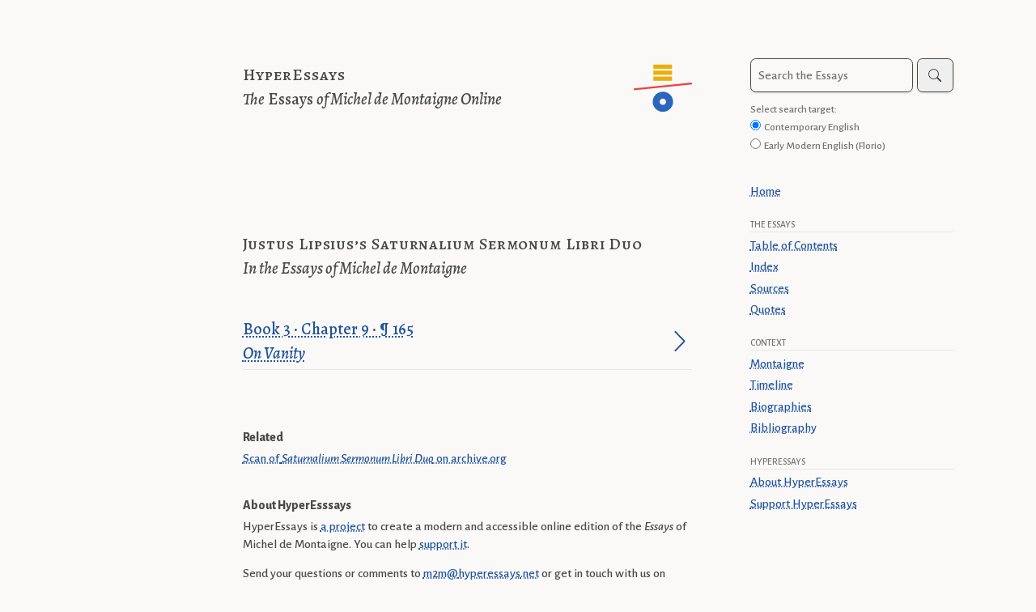

--- FILE ---
content_type: text/html; charset=utf-8
request_url: https://hyperessays.net/sources/Justus-Lipsius--Saturnalium-Sermonum-Libri-Duo/
body_size: 4544
content:
<!doctype html><html lang="en"><head><link rel="preconnect" href="https://fonts.googleapis.com"><link rel="preconnect" href="https://fonts.gstatic.com" crossorigin><link rel="preload" as="style" href="https://fonts.googleapis.com/css2?family=Alegreya+SC:wght@500&family=Alegreya+Sans:ital,wght@0,500;0,800;1,500&family=Alegreya:ital,wght@0,500;0,800;1,500;1,800&display=swap"><link rel="stylesheet" href="https://fonts.googleapis.com/css2?family=Alegreya+SC:wght@500&family=Alegreya+Sans:ital,wght@0,500;0,800;1,500&family=Alegreya:ital,wght@0,500;0,800;1,500;1,800&display=swap"><title>Justus Lipsius’s Saturnalium Sermonum Libri Duo in Montaigne’s Essays</title><link rel="icon" type="image/png" href="/img/hyperessays.png"><link rel="apple-touch-icon" href="/apple-touch-icon.png"><link rel="apple-touch-icon-precomposed" href="/apple-touch-icon-precomposed.png"><link rel="search" href="/search/"><meta charset="utf-8"><meta name="viewport" content="width=device-width,initial-scale=1"><meta name="theme-color" content="#faf9f8" media="(prefers-color-scheme: light)"><meta name="theme-color" content="#4a4a4d" media="(prefers-color-scheme: dark)"><meta name="description" content="Citations from Justus Lipsius’s Saturnalium Sermonum Libri Duo in the Essays of Michel de Montaigne"><meta name="robots" content="index, follow"><meta name="author" content="HyperEssays.net"><meta name="copyright" content="HyperEssays.net"><meta name="rating" content="general"><meta property="og:type" content="website"><meta property="og:title" content="Justus Lipsius’s Saturnalium Sermonum Libri Duo in Montaigne’s Essays"><meta property="og:site_name" content="HyperEssays"><meta property="og:description" content="Citations from Justus Lipsius’s Saturnalium Sermonum Libri Duo in the Essays of Michel de Montaigne"><meta name="og:url" content="https://hyperessays.net/sources/Justus-Lipsius--Saturnalium-Sermonum-Libri-Duo/"><meta property="og:image" content="https://hyperessays.net/img/banners/hyperessays-preview.png"><meta name="twitter:card" content="summary_large_image"><meta name="twitter:title" content="Justus Lipsius’s Saturnalium Sermonum Libri Duo in Montaigne’s Essays"><meta name="twitter:site" content="@hyperessays"><meta name="twitter:url" content="https://hyperessays.net/sources/Justus-Lipsius--Saturnalium-Sermonum-Libri-Duo/"><meta name="twitter:image:alt" content="Follow HyperEssays on Bluesky @hyperessays.net"><meta name="twitter:description" content="Citations from Justus Lipsius’s Saturnalium Sermonum Libri Duo in the Essays of Michel de Montaigne"><meta name="twitter:image" content="https://hyperessays.net/img/banners/hyperessays-fck-msk.png"><link rel="preload" href="/css/hyperessays.min.css?v=4.2.0" as="style" onload='this.onload=null,this.rel="stylesheet"'><noscript><link rel="stylesheet" href="/css/hyperessays.min.css?v=4.2.0"></noscript><script src="/js/hyperessays.min.js?v=4.2.0" async></script></head><body class="max-w-xl lg:max-w-5xl mx-auto text-ink dark:text-darkink bg-paper dark:bg-darkpaper"><div class="mx-6 sm:mx-12 md:mx-16 lg:hidden"><div class="mt-3 lg:mt-6 flex justify-between"><button id="toggleMenuButton" onclick="return Events.toggleMenu(event)" aria-expanded="false" aria-label="Toggle navigation menu" type="button" class="btn-default p-2 px-3 text-xs uppercase rounded-md min-h-8">
<span id="openMenuIcon">Menu</span><svg id="closeMenuIcon" class="hidden" role="img" aria-label="X close icon" width="38" height="16" viewBox="0 0 16 16" fill="currentcolor" xmlns="http://www.w3.org/2000/svg"><path fill-rule="evenodd" d="M11.854 4.146a.5.5.0 010 .708l-7 7a.5.5.0 01-.708-.708l7-7a.5.5.0 01.708.0z"/><path fill-rule="evenodd" d="M4.146 4.146a.5.5.0 000 .708l7 7a.5.5.0 00.708-.708l-7-7a.5.5.0 00-.708.0z"/></svg></button>
<button id="toggleSearchButton" onclick="return Events.toggleSearch(event)" aria-expanded="false" aria-label="Toggle search" class="btn-default p-2 px-3 text-xs uppercase rounded-md" type="button"><svg id="openSearchIcon" role="img" aria-label="Magnifying glass icon" width="16" height="16" viewBox="0 0 16 16" fill="currentcolor" xmlns="http://www.w3.org/2000/svg"><path fill-rule="evenodd" d="M10.442 10.442a1 1 0 011.415.0l3.85 3.85a1 1 0 01-1.414 1.415l-3.85-3.85a1 1 0 010-1.415z"/><path fill-rule="evenodd" d="M6.5 12a5.5 5.5.0 100-11 5.5 5.5.0 000 11zM13 6.5a6.5 6.5.0 11-13 0 6.5 6.5.0 0113 0z"/></svg><svg id="closeSearchIcon" class="hidden" role="img" aria-label="X close icon" width="16" height="16" viewBox="0 0 16 16" fill="currentcolor" xmlns="http://www.w3.org/2000/svg"><path fill-rule="evenodd" d="M11.854 4.146a.5.5.0 010 .708l-7 7a.5.5.0 01-.708-.708l7-7a.5.5.0 01.708.0z"/><path fill-rule="evenodd" d="M4.146 4.146a.5.5.0 000 .708l7 7a.5.5.0 00.708-.708l-7-7a.5.5.0 00-.708.0z"/></svg></button></div></div><div class="flex flex-col lg:flex-row"><div class="absolute max-w-xl w-full lg:w-auto h-full lg:min-w-64 xl:min-w-72 lg:relative order-first lg:order-last"><form id="search" role="search" method="get" action="/search/" class="block hidden bg-paper dark:bg-darkpaper h-full mx-6 sm:mx-12 md:mx-16 lg:mt-12 lg:mx-8 pt-8 lg:pt-4 flex flex-col items-start lg:block"><div class="flex flex-row mb-3 w-full"><label for="sq" class="sr-only">Search</label>
<input type="text" name="q" autocomplete="off" autocapitalize="off" id="sq" class="block p-2 shadow text-sm w-full rounded-md border border-ink dark:border-darkeng text-ink dark:text-darkeng bg-paper dark:bg-darkpaper placeholder:text-neutral-500 dark:placeholder:text-darkeng mr-1" placeholder="Search the Essays">
<button class="btn-default p-2 px-3 text-sm uppercase rounded-md" value="Search" aria-label="Search"><svg role="img" aria-label="Magnifying glass icon" width="16" height="16" viewBox="0 0 16 16" fill="currentcolor" xmlns="http://www.w3.org/2000/svg"><path fill-rule="evenodd" d="M10.442 10.442a1 1 0 011.415.0l3.85 3.85a1 1 0 01-1.414 1.415l-3.85-3.85a1 1 0 010-1.415z"/><path fill-rule="evenodd" d="M6.5 12a5.5 5.5.0 100-11 5.5 5.5.0 000 11zM13 6.5a6.5 6.5.0 11-13 0 6.5 6.5.0 0113 0z"/></svg></button></div><fieldset class="text-xs space-y-1 text-neutral-500 dark:text-darkeng" aria-label="Edition to search"><legend>Select search target:</legend><div><input class="border-neutral-500 mr-0.5" type="radio" id="msen" name="m" value="essays" checked>
<label for="msen">Contemporary English</label></div><div><input class="border-neutral-500 mr-0.5" type="radio" id="msfl" name="m" value="florio">
<label for="msfl">Early Modern English (Florio)</label></div></fieldset><section id="searchTips" class="footer space-y-2 lg:hidden"><h3>Search tips</h3><p><b>Short searches</b> — one or two words — work better than long ones.</p><p>The <b>search target</b> option, located below the <i>Search the Essays</i> box, sets which edition to search. Contemporary English is the default option.</p><p>Search is <b>case-insensitive</b>.</p><p><p>Some articles, conjunctions, prepositions, and adverbs have been <b>removed from our index</b> and return no results on their own. They are included when searching for phrases.</p><p>Search works exclusively on the text of the <i>Essays,</i> not on the whole website.</p></section></form><nav aria-label="Site" class="hidden bg-paper dark:bg-darkpaper h-full mx-6 sm:mx-12 md:mx-16 lg:mx-8 pt-8 text-sm lg:block" id="menu"><ul class="space-y-1"><li><a href="/">Home</a></li><li class="pt-4 uppercase font-sans text-2xs text-neutral-500 dark:text-darkeng border-b"><span class="sr-only">Section: </span>The Essays</li><li><a href="/essays/toc/">Table of Contents</a></li><li><a href="/index/">Index</a></li><li><a href="/sources/">Sources</a></li><li><a href="/michel-de-montaigne-quotes/">Quotes</a></li><li class="pt-4 uppercase font-sans text-2xs text-neutral-500 dark:text-darkeng border-b"><span class="sr-only">Section: </span>Context</li><li><a href="/on-montaigne/">Montaigne</a></li><li><a href="/timeline/">Timeline</a></li><li><a href="/four-biographies-of-montaigne/">Biographies</a></li><li><a href="/bibliography-montaigne-essays/">Bibliography</a></li><li class="pt-4 uppercase font-sans text-2xs text-neutral-500 dark:text-darkeng border-b"><span class="sr-only">Section: </span>HyperEssays</li><li><a href="/about-hyperessays/">About HyperEssays</a></li><li><a href="/support/">Support HyperEssays</a></li></ul></nav></div><div id="main" class="z-20 max-w-xl lg:max-w-none mx-6 sm:mx-12 md:mx-16 lg:mt-16 lg:ml-40 lg:mr-8 xl:ml-52 xl:mr-8"><div id="layers" class="hidden sticky top-2 border rounded-md shadow mt-2 p-2 bg-paper dark:bg-darkpaper"><ul class="space-x-2 flex place-items-center text-sm"><li class="a--visible px inline">1580</li><li class="b--visible px inline">1588</li><li class="c--visible px inline">1595</li><li class="inline grow text-right"><a title="Hide text layers" href="#" onclick="return Events.toggleLayers()" aria-label="Hide text layers overlay">Hide layers</a></li></ul></div><div class="mt-16 md:mt-20 lg:mt-0 mb-16"><header class="flex flex-col w-full items-center place-items-center text-center text-md lg:text-lg md:flex-row md:text-start md:justify-between lg:mb-32"><div class="w-16 md:order-last"><svg width="100%" height="100%" viewBox="0 0 300 300" xmlns="http://www.w3.org/2000/svg" xmlns:xlink="http://www.w3.org/1999/xlink" xmlns:serif="http://www.serif.com/" style="fill-rule:evenodd;clip-rule:evenodd;stroke-linejoin:round;stroke-miterlimit:2;"><g transform="matrix(1.12327,0,0,1.12327,-18.4907,-0.775614)"><title id="logoTitle">HyperEssays’s logo</title><desc id="logoDesc">A group of three horizontal yellow bars over a thin diagonal red line balancing on a thick blue circle.</desc><path d="M150 155.935c-25.808.0-46.762 20.953-46.762 46.762.0 25.808 20.954 46.761 46.762 46.761s46.762-20.953 46.762-46.761c0-25.809-20.954-46.762-46.762-46.762zm0 32.049C158.12 187.984 164.712 194.577 164.712 202.697S158.12 217.409 150 217.409 135.288 210.817 135.288 202.697 141.88 187.984 150 187.984z" style="fill:rgb(42,103,188);"/></g><g transform="matrix(2.77397,-0.278409,0.0786955,0.784093,-481.796,161.307)"><path d="M172.106 68.354 279.894 67.646v-12L172.106 56.354v12z" style="fill:rgb(239,64,61);"/></g><g transform="matrix(1,0,0,0.960409,0,4.6509)"><rect x="100.855" y="94.566" width="96.29" height="22.907" style="fill:rgb(235,174,11);"/></g><g transform="matrix(1,0,0,0.960409,0,-26.7149)"><rect x="100.855" y="94.566" width="96.29" height="22.907" style="fill:rgb(235,174,11);"/></g><g transform="matrix(1,0,0,0.960409,0,-58.0808)"><rect x="100.855" y="94.566" width="96.29" height="22.907" style="fill:rgb(235,174,11);"/></g></svg></div><div class="mt-12 md:mt-0 md:order-first"><a href="/" title="home" class="small-caps no-underline text-ink visited:text-ink dark:text-darkink dark:visited:text-darkink">HyperEssays</a><br><i>The</i> Essays <i>of Michel de Montaigne Online</i></div></header><main class="text-md lg:text-lg"><div class="flex flex-col my-10 text-center md:text-start text-md lg:text-lg place-items-center md:place-items-start"><h1 class="small-caps">Justus Lipsius’s Saturnalium Sermonum Libri Duo</h1><h2 class="italic">In the <i>Essays</i> of Michel de Montaigne</h2></div><div><ul class="mb-16"><li class="border-b pb-1 mb-4 flex flex-row items-center" data-location="0309"><a href="/essays/on-vanity/#yT4HR" class="flex flex-col grow">Book 3 · Chapter 9 · ¶ 165<br><i>On Vanity</i></a><a href="/essays/on-vanity/#yT4HR" aria-label="Jump to paragraph"><svg xmlns="http://www.w3.org/2000/svg" role="img" aria-label="Forward arrow" width="1.5em" height="1.5em" viewBox="0 0 16 16" fill="currentcolor"><path fill-rule="evenodd" d="M4.646 1.646a.5.5.0 01.708.0l6 6a.5.5.0 010 .708l-6 6a.5.5.0 01-.708-.708L10.293 8 4.646 2.354a.5.5.0 010-.708z"/></svg></a></li></ul><section class="footer"><h3>Related</h3><ul class="font-sans text-sm"><li><a href="https://archive.org/details/A1151471/">Scan of <i>Saturnalium Sermonum Libri Duo</i> on archive.org</a></li></ul></section></div></main><footer><section id="colophon" class="footer mb-6"><h3>About HyperEsssays</h3><p class="mb-3">HyperEssays is <a href="/about-hyperessays/">a project</a> to create a modern and accessible online edition of the <i>Essays</i></a> of Michel de Montaigne. You can help <a href="/support/">support it</a>.</p><p class="mb-3">Send your questions or com­ments to <a href="mailto:m2m@hyperessays.net">m2m@<wbr>hyperessays<wbr>.net</a> or get in touch with us on <a href="https://hcommons.social/@HyperEssays">Mastodon</a> or <a href="https://bsky.app/profile/hyperessays.net">Bluesky</a>.</p><p>&copy; 2020 Sebastian Biot except where otherwise noted. The 1598, 1603, and 1685 editions of the <i>Essays</i> are in the public domain. HyperEssays’s translation is openly licensed via <a href="https://creativecommons.org/licenses/by-nc-sa/4.0/">CC BY-NC-SA (Attribution, Non<wbr>Commercial, Share<wbr>Alike) 4.0</a>.</p></section></footer></div></div></body></html>

--- FILE ---
content_type: application/javascript; charset=utf-8
request_url: https://hyperessays.net/js/hyperessays.min.js?v=4.2.0
body_size: 850
content:
var Events={toggleSearch:function(){Events.hide("menu","toggleMenuButton","closeMenuIcon","openMenuIcon");let e=document.getElementById("search");return void 0!==e&&(e.classList.contains("z-20")?Events.hide("search","toggleSearchButton","closeSearchIcon","openSearchIcon"):Events.show("search","toggleSearchButton","closeSearchIcon","openSearchIcon")),!1},toggleMenu:function(){Events.hide("search","toggleSearchButton","closeSearchIcon","openSearchIcon");let e=document.getElementById("menu");return void 0!==e&&(e.classList.contains("z-20")?Events.hide("menu","toggleMenuButton","closeMenuIcon","openMenuIcon"):Events.show("menu","toggleMenuButton","closeMenuIcon","openMenuIcon")),!1},show:function(e,t,n,o){let s=document.getElementById("main");void 0!==s&&s.classList.remove("z-20");let l=document.getElementById(e);void 0!==l&&(l.classList.remove("hidden"),l.classList.add("z-20"));let i=document.getElementById(t);void 0!==i&&(i.ariaExpanded=!0,i.classList.remove("btn-default"),i.classList.add("btn-pressed"));let c=document.getElementById(o);void 0!==c&&c.classList.add("hidden");let d=document.getElementById(n);void 0!==d&&d.classList.remove("hidden")},hide:function(e,t,n,o){let s=document.getElementById(e);void 0!==s&&(s.classList.add("hidden"),s.classList.remove("z-20"));let l=document.getElementById("main");void 0!==l&&l.classList.add("z-20");let i=document.getElementById(t);void 0!==i&&(i.ariaExpanded=!1,i.classList.remove("btn-pressed"),i.classList.add("btn-default"));let c=document.getElementById(n);void 0!==c&&c.classList.add("hidden");let d=document.getElementById(o);void 0!==d&&d.classList.remove("hidden")},toggleLayers:function(){let e=document.getElementById("layers");void 0!==e&&e.classList.toggle("hidden");let t=document.getElementById("layers-nav");return void 0!==t&&t.classList.toggle("text-neutral-500"),["a","b","c"].forEach((function(e){var t=document.getElementsByClassName("ed "+e);for(let n of t)n.classList.toggle(e+"--visible")})),["choice","surplus","supplied"].forEach((function(e){var t=document.getElementsByClassName(e);for(let e of t)e.classList.toggle("tei--visible")})),["sic","surplus","teiop"].forEach((function(e){var t=document.getElementsByClassName(e);for(let e of t)e.classList.toggle("hidden")})),!1},toggleCitation:function(e){let t=e.target,n=t.nextElementSibling;if(!n)return!1;let o=n.classList;o.contains("work-cited")&&(o.toggle("hidden"),o.toggle("space-before"));let s=n.nextElementSibling;if(s){let e=s.classList;e.contains("work-cited-loc")&&e.toggle("hidden");let t=s.nextElementSibling;if(t){let e=t.classList;e.contains("work-cited-edition")&&e.toggle("hidden")}}return"❦"==t.textContent?(t.textContent="×",t.setAttribute("aria-label","Hide citation")):(t.textContent="❦",t.setAttribute("aria-label","See citation")),!1}};
